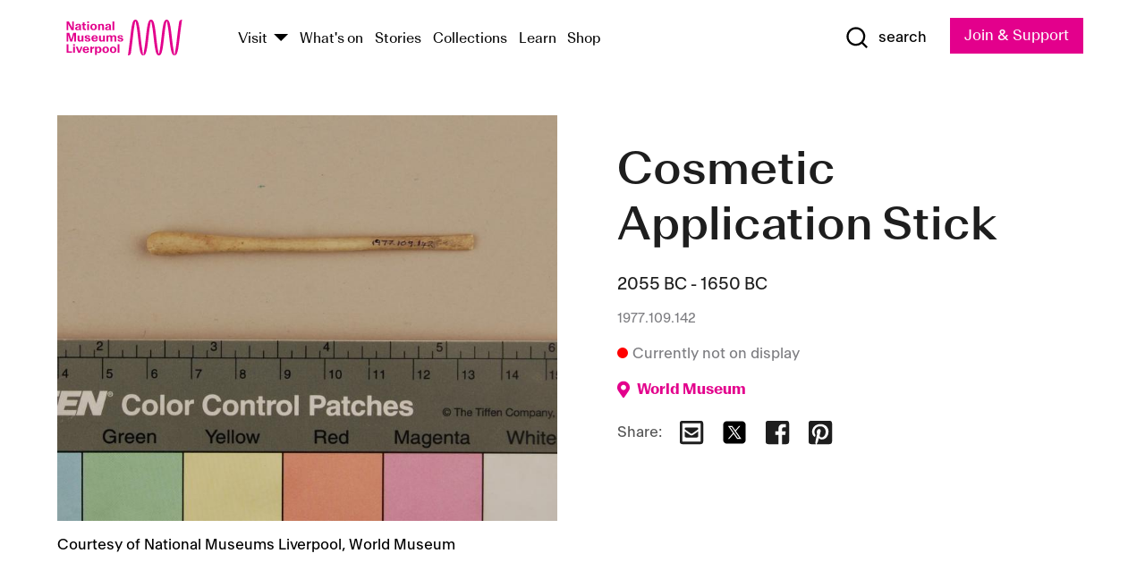

--- FILE ---
content_type: text/html; charset=utf-8
request_url: https://www.liverpoolmuseums.org.uk/artifact/cosmetic-application-stick-8
body_size: 5529
content:
<!DOCTYPE html><html><head><meta charSet="utf-8"/><meta name="viewport" content="width=device-width"/><title>Cosmetic Application Stick | National Museums Liverpool</title><meta name="title" content="Cosmetic Application Stick | National Museums Liverpool"/><meta name="description" content="Ivory cosmetic spoon or applicator. From grave 385 A&#x27;07. Other items from 385 A&#x27;07 in World Museum include: an alabaster vessel (30.86.30) and ceramic vessels 1977.109.108/122. CONDITION NOTE (1998): Discoloured, pitted."/><meta name="url" content="https://www.liverpoolmuseums.org.uk/artifact/cosmetic-application-stick-8"/><meta property="og:site_name" content="National Museums Liverpool"/><meta property="og:type" content="Artifact"/><meta property="og:url" content="https://www.liverpoolmuseums.org.uk/artifact/cosmetic-application-stick-8"/><meta property="og:title" content="Cosmetic Application Stick"/><meta property="og:description" content="Ivory cosmetic spoon or applicator. From grave 385 A&#x27;07. Other items from 385 A&#x27;07 in World Museum include: an alabaster vessel (30.86.30) and ceramic vessels 1977.109.108/122. CONDITION NOTE (1998): Discoloured, pitted."/><meta name="twitter:card" content="summary"/><meta name="twitter:title" content="Cosmetic Application Stick"/><meta name="twitter:site" content="@NML_Muse"/><meta name="twitter:description" content="Ivory cosmetic spoon or applicator. From grave 385 A&#x27;07. Other items from 385 A&#x27;07 in World Museum include: an alabaster vessel (30.86.30) and ceramic vessels 1977.109.108/122. CONDITION NOTE (1998): Discoloured, pitted."/><meta name="twitter:url" content="https://content.liverpoolmuseums.org.uk/artifact/cosmetic-application-stick-8"/><meta property="og:image" content="https://images.liverpoolmuseums.org.uk/styles/focal_point_4_3/public/import-objects/80028_v0_large.jpg"/><meta property="twitter:image" content="https://images.liverpoolmuseums.org.uk/styles/focal_point_4_3/public/import-objects/80028_v0_large.jpg"/><meta name="next-head-count" content="18"/><script src="https://code.jquery.com/jquery-3.5.1.min.js" integrity="sha256-9/aliU8dGd2tb6OSsuzixeV4y/faTqgFtohetphbbj0=" crossorigin="anonymous"></script><script>
              (function(h,o,t,j,a,r){
              h.hj=h.hj||function(){(h.hj.q=h.hj.q||[]).push(arguments)};
              h._hjSettings={hjid:3219582,hjsv:6};
              a=o.getElementsByTagName('head')[0];
              r=o.createElement('script');r.async=1;
              r.src=t+h._hjSettings.hjid+j+h._hjSettings.hjsv;
              a.appendChild(r);
              })(window,document,'https://static.hotjar.com/c/hotjar-','.js?sv=');</script><meta charSet="utf-8"/><link rel="shortcut icon" type="image/x-icon" href="/static/media/favicon.ico"/><script defer="" src="/static/polyfills/svgxuse.min.js"></script><script defer="" src="/static/polyfills/unorm.js"></script><script type="text/javascript">
              _linkedin_partner_id = "6740986";
              window._linkedin_data_partner_ids = window._linkedin_data_partner_ids || [];
              window._linkedin_data_partner_ids.push(_linkedin_partner_id);
            </script><script type="text/javascript">
              (function(l) {
                if (!l) {
                  window.lintrk = function(a, b) { window.lintrk.q.push([a, b]) };
                  window.lintrk.q = [];
                }
                var s = document.getElementsByTagName("script")[0];
                var b = document.createElement("script");
                b.type = "text/javascript";
                b.async = true;
                b.src = "https://snap.licdn.com/li.lms-analytics/insight.min.js";
                s.parentNode.insertBefore(b, s);
              })(window.lintrk);
            </script><noscript><img height="1" width="1" style="display:none" alt="" src="https://px.ads.linkedin.com/collect/?pid=6740986&amp;fmt=gif"/></noscript><link rel="preload" href="/_next/static/css/69a650e1c8d9085a.css" as="style"/><link rel="stylesheet" href="/_next/static/css/69a650e1c8d9085a.css" data-n-g=""/><noscript data-n-css=""></noscript><script defer="" nomodule="" src="/_next/static/chunks/polyfills-c67a75d1b6f99dc8.js"></script><script src="/_next/static/chunks/webpack-d1c608b21d57c472.js" defer=""></script><script src="/_next/static/chunks/framework-d5719ebbbcec5741.js" defer=""></script><script src="/_next/static/chunks/main-c52fcc867bd80df0.js" defer=""></script><script src="/_next/static/chunks/pages/_app-7f8f327192b1f6d2.js" defer=""></script><script src="/_next/static/chunks/75fc9c18-40134325ca6388e2.js" defer=""></script><script src="/_next/static/chunks/2c796e83-7ab690b33a6e2cb9.js" defer=""></script><script src="/_next/static/chunks/26770aaf-e5f75a4589951ba5.js" defer=""></script><script src="/_next/static/chunks/3b9d1622-cb3530196cc04533.js" defer=""></script><script src="/_next/static/chunks/743-6d2ab5d15195f4e7.js" defer=""></script><script src="/_next/static/chunks/853-e7cd37543176a7fa.js" defer=""></script><script src="/_next/static/chunks/278-d902f176211b92d6.js" defer=""></script><script src="/_next/static/chunks/666-3027421fdb5bb7ce.js" defer=""></script><script src="/_next/static/chunks/253-6ee1b430ae4cf66d.js" defer=""></script><script src="/_next/static/chunks/794-f3cae7ad91cb5d07.js" defer=""></script><script src="/_next/static/chunks/2-0d3590ccee6ee82f.js" defer=""></script><script src="/_next/static/chunks/259-887a894390c5e056.js" defer=""></script><script src="/_next/static/chunks/563-79256bec02dde020.js" defer=""></script><script src="/_next/static/chunks/153-4abe4a3e6b4be9e9.js" defer=""></script><script src="/_next/static/chunks/493-b61572e3b7ce598d.js" defer=""></script><script src="/_next/static/chunks/pages/drupal-2abfd4e1db51d38e.js" defer=""></script><script src="/_next/static/ASqhmMd104crkElboZQNn/_buildManifest.js" defer=""></script><script src="/_next/static/ASqhmMd104crkElboZQNn/_ssgManifest.js" defer=""></script><style id="__jsx-897211111">a.jsx-897211111{font-size:1.6rem;}</style><style id="__jsx-2139125512">.button--mailchimp-submit.jsx-2139125512{white-space:nowrap;}</style><style id="__jsx-4154269630">.page-transition-enter{opacity:0;-webkit-transform:translate3d(0,5px,0);-ms-transform:translate3d(0,5px,0);transform:translate3d(0,5px,0);}.page-transition-enter-active{opacity:1;-webkit-transform:translate3d(0,0,0);-ms-transform:translate3d(0,0,0);transform:translate3d(0,0,0);-webkit-transition:opacity 200ms,-webkit-transform 200ms;-webkit-transition:opacity 200ms,transform 200ms;transition:opacity 200ms,transform 200ms;}.page-transition-exit{opacity:1;}.page-transition-exit-active{opacity:0;-webkit-transition:opacity 200ms;transition:opacity 200ms;}</style></head><body><noscript><iframe title="GTM" src="https://www.googletagmanager.com/ns.html?id=GTM-TH4M7B" height="0" width="0" style="display:none;visibility:hidden"></iframe></noscript><div id="__next"><div id="all" class="jsx-4154269630"><header class="section header header--primary" role="banner"><div class="u--in u--lane"><div class="columns is-mobile is-vcentered"><div class="column is-narrow is-hidden-desktop"><button type="button" aria-controls="navi" class="burger burger--squeeze" aria-label="toggle site navigation" aria-expanded="false" data-behaviour="toggle-visibility"><div class="burger__lines" aria-hidden="true"></div><span class="visuallyhidden">toggle site navigation</span></button></div><div class="column is-narrow"><a class="nml-logo" href="/"><span class="nml-logo__small"><img src="/static/images/logos/nml-rhodamine-large.svg" alt="National Museums Liverpool - Homepage"/></span><span class="nml-logo__text vh">National Museums Liverpool</span></a></div><div class="column"><div id="navi" class=""><div class="columns is-gapless is-desktop is-vcentered"><div class="column"><nav id="nav--primary" class="nav nav--primary nav--cms" role="navigation" itemscope="" itemType="https://schema.org/SiteNavigationElement" aria-label="Primary navigation"><h2 class="">Main menu</h2><ul class="menu"><li class="menu__item menu__item--parent
            
            "><a href="/visit">Visit</a><button type="button" aria-controls="subnav" aria-haspopup="true" aria-expanded="false" aria-label="Show Venues" class="toggle toggle--arrow" data-behaviour="toggle-visibility"><span class="visuallyhidden">show venues</span></button><div class="menu__subnav search--hide" id="subnav" aria-hidden="true"><div class="u--lane"><div class="venues venues--text"><a class="venue logo" aria-label="Museum of Liverpool" href="/museum-of-liverpool">Museum of Liverpool</a><a class="venue logo" aria-label="World Museum" href="/world-museum">World Museum</a><a class="venue logo" aria-label="International Slavery Museum" href="/international-slavery-museum">International Slavery Museum</a><a class="venue logo" aria-label="Maritime Museum" href="/maritime-museum">Maritime Museum</a><a class="venue logo" aria-label="Walker Art Gallery" href="/walker-art-gallery">Walker Art Gallery</a><a class="venue logo" aria-label="Sudley House" href="/sudley-house">Sudley House</a><a class="venue logo" aria-label="Lady Lever Art Gallery" href="/lady-lever-art-gallery">Lady Lever Art Gallery</a></div></div></div></li><li class="menu__item "><a href="/whatson">What&#x27;s on</a></li><li class="menu__item "><a href="/stories">Stories</a></li><li class="menu__item "><a href="/collections">Collections</a></li><li class="menu__item "><a href="/learn/schools-home">Learn</a></li><li class="menu__item"><a href="https://national-museums-liverpool.myshopify.com">Shop</a></li></ul></nav></div><div class="column is-narrow is-hidden-touch"><button type="button" aria-controls="search" aria-expanded="false" aria-label="Show Search" class="show-search-toggle toggle" data-behaviour="toggle-visibility"><span class="toggle__icon"><svg xmlns="http://www.w3.org/2000/svg" xmlns:xlink="http://www.w3.org/1999/xlink" class="svg svg--icon" aria-hidden="true" focusable="false"><use xlink:href="/static/images/sprite.svg#glyph-search"></use></svg></span><span class="toggle__text"><span class="visuallyhidden">toggle</span>search</span></button></div></div></div></div><div class="column is-narrow"><a type="button" class="jsx-897211111 button button--special " href="/join-and-support"><span class="jsx-897211111 button__label">Join &amp; Support</span><span class="jsx-897211111 button__triangle"></span></a></div></div></div></header><main class="jsx-4154269630"><div class="page-transition-enter"><section class="section section--artifact section--alt"><div class="u--in u--lane"><div class="section__body"><div class="columns is-variable is-7 is-desktop"><div class="column"><section class="section section--alt"><div class="u--in u--lane"><div><h1 class="h--1">Cosmetic Application Stick</h1><div class="placard__info"></div><div class="placard__uuid">1977.109.142</div><div></div><div class="placard__info placard__info--share"></div></div><h3 class="artifact__section-header">Information</h3><div class="cms"><div class="section__intro" style="white-space:pre-wrap">Ivory cosmetic spoon or applicator. From grave 385 A'07.

Other items  from 385 A'07 in World Museum include: an alabaster vessel (30.86.30) and ceramic vessels 1977.109.108/122.

CONDITION NOTE (1998): Discoloured, pitted.</div></div></div></section></div><div class="column is-5-desktop"><div class="artifact__accordion u--in u--lane"></div></div></div></div></div></section></div></main><footer><section class="section section--venues"><div class="u--in u--lane"><div class="venues "><a class="venue logo" aria-label="Museum of Liverpool" href="/museum-of-liverpool"><svg xmlns="http://www.w3.org/2000/svg" xmlns:xlink="http://www.w3.org/1999/xlink" class="svg svg--icon" aria-hidden="true" focusable="false"><use xlink:href="/static/images/sprite.svg#glyph-venue-ml--v"></use></svg></a><a class="venue logo" aria-label="World Museum" href="/world-museum"><svg xmlns="http://www.w3.org/2000/svg" xmlns:xlink="http://www.w3.org/1999/xlink" class="svg svg--icon" aria-hidden="true" focusable="false"><use xlink:href="/static/images/sprite.svg#glyph-venue-wm--v"></use></svg></a><a class="venue logo" aria-label="International Slavery Museum" href="/international-slavery-museum"><svg xmlns="http://www.w3.org/2000/svg" xmlns:xlink="http://www.w3.org/1999/xlink" class="svg svg--icon" aria-hidden="true" focusable="false"><use xlink:href="/static/images/sprite.svg#glyph-venue-is--v"></use></svg></a><a class="venue logo" aria-label="Maritime Museum" href="/maritime-museum"><svg xmlns="http://www.w3.org/2000/svg" xmlns:xlink="http://www.w3.org/1999/xlink" class="svg svg--icon" aria-hidden="true" focusable="false"><use xlink:href="/static/images/sprite.svg#glyph-venue-mm--v"></use></svg></a><a class="venue logo" aria-label="Walker Art Gallery" href="/walker-art-gallery"><svg xmlns="http://www.w3.org/2000/svg" xmlns:xlink="http://www.w3.org/1999/xlink" class="svg svg--icon" aria-hidden="true" focusable="false"><use xlink:href="/static/images/sprite.svg#glyph-venue-wa--v"></use></svg></a><a class="venue logo" aria-label="Sudley House" href="/sudley-house"><svg xmlns="http://www.w3.org/2000/svg" xmlns:xlink="http://www.w3.org/1999/xlink" class="svg svg--icon" aria-hidden="true" focusable="false"><use xlink:href="/static/images/sprite.svg#glyph-venue-sh--v"></use></svg></a><a class="venue logo" aria-label="Lady Lever Art Gallery" href="/lady-lever-art-gallery"><svg xmlns="http://www.w3.org/2000/svg" xmlns:xlink="http://www.w3.org/1999/xlink" class="svg svg--icon" aria-hidden="true" focusable="false"><use xlink:href="/static/images/sprite.svg#glyph-venue-ll--v"></use></svg></a></div></div></section><section class="section section--bigfoot"><div class="u--in u--lane"><div class="bigfoot"><div class="columns is-mobile is-multiline"><div class="column is-half-touch"><span class="bigfoot__heading">About</span></div><div class="column is-half-touch"><span class="bigfoot__heading">Support</span></div><div class="column is-half-touch"><span class="bigfoot__heading">Resource</span></div><div class="column is-half-touch"><span class="bigfoot__heading">Venue hire</span></div><div class="column is-4-desktop is-full-touch"><span class="bigfoot__heading">Stay in touch</span><p>Receive news about National Museums Liverpool, exhibitions, events and more.</p><fieldset class="jsx-2139125512"><legend aria-hidden="true" class="jsx-2139125512 visuallyhidden">Email Signup</legend><div class="jsx-2139125512 email-input"><label for="email-signup" class="jsx-2139125512 visuallyhidden">Email Address</label><a href="/sign-up" class="jsx-2139125512"><button type="submit" class="jsx-2139125512 button button--solid button--mailchimp-submit">Sign up</button></a></div></fieldset></div></div><div class="bigfoot__social"><div class="social-channels"><div class="columns is-centered"><div class="column is-narrow"><a href="https://www.youtube.com/user/NMLWebTeam" class="channel channel--youtube"><span class="channel__icon"><svg xmlns="http://www.w3.org/2000/svg" xmlns:xlink="http://www.w3.org/1999/xlink" class="svg svg--icon" aria-hidden="true" focusable="false"><use xlink:href="/static/images/sprite.svg#glyph-youtube"></use></svg></span><span class="channel__name">Subscribe to our YouTube Channel</span></a></div></div></div></div></div></div></section><section class="section section--colophon"><div class="u--in u--lane"><div class="colophon"><div class="columns is-mobile"><div class="column has-text-centered-touch"><p>© <!-- -->2026<!-- --> National Museums Liverpool. All rights reserved.</p></div><div class="column has-text-centered-touch is-narrow"><ul class="foot_links"><li><a href="/privacy">Privacy</a></li><li><a href="/modern-slavery-statement">Modern Slavery Statement</a></li><li><a href="/cookies">Cookies</a></li><li><a href="/accessibility">Accessibility Statement</a></li></ul></div></div></div></div></section></footer><button type="button" id="back-to-top" class="" aria-label="Back to top"><svg xmlns="http://www.w3.org/2000/svg" xmlns:xlink="http://www.w3.org/1999/xlink" class="svg svg--icon" aria-hidden="true" focusable="false"><use xlink:href="/static/images/sprite.svg#glyph-arrow-up"></use></svg></button></div></div><script id="__NEXT_DATA__" type="application/json">{"props":{"pageProps":{"data":{"type":"node--artifact","id":"7eb799b0-c5df-4036-8147-49678ed6500f","links":{"self":{"href":"https://content.liverpoolmuseums.org.uk/jsonapi/node/artifact/7eb799b0-c5df-4036-8147-49678ed6500f?resourceVersion=id%3A87933"},"working-copy":{"href":"https://content.liverpoolmuseums.org.uk/jsonapi/node/artifact/7eb799b0-c5df-4036-8147-49678ed6500f?resourceVersion=rel%3Aworking-copy"}},"attributes":{"drupal_internal__nid":81506,"drupal_internal__vid":87933,"langcode":"en","revision_timestamp":"2020-01-30T08:03:01+00:00","status":true,"title":"Cosmetic Application Stick","created":"2020-01-30T08:03:01+00:00","changed":"2024-03-03T16:02:16+00:00","promote":true,"sticky":false,"default_langcode":true,"revision_translation_affected":true,"moderation_state":null,"metatag":null,"metatag_normalized":[{"tag":"meta","attributes":{"name":"title","content":"Cosmetic Application Stick | National Museums Liverpool"}},{"tag":"meta","attributes":{"name":"description","content":"Ivory cosmetic spoon or applicator. From grave 385 A'07. Other items from 385 A'07 in World Museum include: an alabaster vessel (30.86.30) and ceramic vessels 1977.109.108/122. CONDITION NOTE (1998): Discoloured, pitted."}},{"tag":"link","attributes":{"rel":"canonical","href":"https://www.liverpoolmuseums.org.uk/artifact/cosmetic-application-stick-8"}},{"tag":"meta","attributes":{"property":"og:site_name","content":"National Museums Liverpool"}},{"tag":"meta","attributes":{"property":"og:type","content":"Artifact"}},{"tag":"meta","attributes":{"property":"og:url","content":"https://www.liverpoolmuseums.org.uk/artifact/cosmetic-application-stick-8"}},{"tag":"meta","attributes":{"property":"og:title","content":"Cosmetic Application Stick"}},{"tag":"meta","attributes":{"property":"og:description","content":"Ivory cosmetic spoon or applicator. From grave 385 A'07. Other items from 385 A'07 in World Museum include: an alabaster vessel (30.86.30) and ceramic vessels 1977.109.108/122. CONDITION NOTE (1998): Discoloured, pitted."}},{"tag":"meta","attributes":{"name":"twitter:card","content":"summary"}},{"tag":"meta","attributes":{"name":"twitter:title","content":"Cosmetic Application Stick"}},{"tag":"meta","attributes":{"name":"twitter:site","content":"@NML_Muse"}},{"tag":"meta","attributes":{"name":"twitter:description","content":"Ivory cosmetic spoon or applicator. From grave 385 A'07. Other items from 385 A'07 in World Museum include: an alabaster vessel (30.86.30) and ceramic vessels 1977.109.108/122. CONDITION NOTE (1998): Discoloured, pitted."}},{"tag":"meta","attributes":{"name":"twitter:url","content":"https://content.liverpoolmuseums.org.uk/artifact/cosmetic-application-stick-8"}}],"path":{"alias":"/artifact/cosmetic-application-stick-8","pid":7425066,"langcode":"en"},"publish_on":null,"unpublish_on":null,"publish_state":null,"unpublish_state":null,"field_collector":"Liverpool University Institute of Archaeology","field_credit_line":"Bequest of Lt. Col. John Raymond Danson","field_culture":"Middle Kingdom","field_datecollected":"1907","field_date_collected":"2055 BC - 1650 BC","field_description":"Ivory cosmetic spoon or applicator. From grave 385 A'07.\n\nOther items  from 385 A'07 in World Museum include: an alabaster vessel (30.86.30) and ceramic vessels 1977.109.108/122.\n\nCONDITION NOTE (1998): Discoloured, pitted.","field_display_on":null,"field_inscription":null,"field_itemname":"Tools","field_legal_status":"PERMANENT COLLECTION","field_locationname":"Item not currently on display","field_maker":null,"field_materials":"Tooth Ivory","field_measurements":"Overall: 6 mm x 74 mm","field_meta_tags":null,"field_mimsy_id":"523576","field_note":null,"field_number":"1977.109.142","field_on_display":false,"field_other_numbers":[],"field_other_people":[],"field_other_places":[],"field_placecollected":"Africa: Northern Africa: Egypt: Abydos","field_placemade":"Africa: Northern Africa: Egypt: Abydos","field_provenance":["Danson, Francis Chatillon, Previous owner, Excavation subscription, Owned from: 1907, Bequest, Owned until: 1926-07-03","Danson, Edith, Previous owner, Inherited, Owned from: 1926-07-03, Bequest, Owned until: 1950-08-03","Danson, John Raymond, Donor, Inherited, Owned from: 1950-08-03, Bequest, Owned until: 1976-06-18","Liverpool University Institute of Archaeology, Previous owner, Division of Finds, Donation"],"field_publications":[],"field_related_events":[],"field_venue_code":"wm","field_whole_part":"WHOLE"},"relationships":{"node_type":{"data":{"type":"node_type--node_type","id":"56adde85-2bce-4168-95b9-5c731d7a0706","meta":{"drupal_internal__target_id":"artifact"}},"links":{"related":{"href":"https://content.liverpoolmuseums.org.uk/jsonapi/node/artifact/7eb799b0-c5df-4036-8147-49678ed6500f/node_type?resourceVersion=id%3A87933"},"self":{"href":"https://content.liverpoolmuseums.org.uk/jsonapi/node/artifact/7eb799b0-c5df-4036-8147-49678ed6500f/relationships/node_type?resourceVersion=id%3A87933"}}},"revision_uid":{"data":{"type":"user--user","id":"05537a0d-b2f4-450a-b177-04d1cce7cc84","meta":{"drupal_internal__target_id":1}},"links":{"related":{"href":"https://content.liverpoolmuseums.org.uk/jsonapi/node/artifact/7eb799b0-c5df-4036-8147-49678ed6500f/revision_uid?resourceVersion=id%3A87933"},"self":{"href":"https://content.liverpoolmuseums.org.uk/jsonapi/node/artifact/7eb799b0-c5df-4036-8147-49678ed6500f/relationships/revision_uid?resourceVersion=id%3A87933"}}},"uid":{"data":{"type":"user--user","id":"05537a0d-b2f4-450a-b177-04d1cce7cc84","meta":{"drupal_internal__target_id":1}},"links":{"related":{"href":"https://content.liverpoolmuseums.org.uk/jsonapi/node/artifact/7eb799b0-c5df-4036-8147-49678ed6500f/uid?resourceVersion=id%3A87933"},"self":{"href":"https://content.liverpoolmuseums.org.uk/jsonapi/node/artifact/7eb799b0-c5df-4036-8147-49678ed6500f/relationships/uid?resourceVersion=id%3A87933"}}},"field_add_paragraph":{"data":[],"links":{"related":{"href":"https://content.liverpoolmuseums.org.uk/jsonapi/node/artifact/7eb799b0-c5df-4036-8147-49678ed6500f/field_add_paragraph?resourceVersion=id%3A87933"},"self":{"href":"https://content.liverpoolmuseums.org.uk/jsonapi/node/artifact/7eb799b0-c5df-4036-8147-49678ed6500f/relationships/field_add_paragraph?resourceVersion=id%3A87933"}}},"field_collections":{"data":[{"type":"node--collection","id":"176593bb-ff47-4013-8b8a-e419cd66f7ac","meta":{"drupal_internal__target_id":49558}}],"links":{"related":{"href":"https://content.liverpoolmuseums.org.uk/jsonapi/node/artifact/7eb799b0-c5df-4036-8147-49678ed6500f/field_collections?resourceVersion=id%3A87933"},"self":{"href":"https://content.liverpoolmuseums.org.uk/jsonapi/node/artifact/7eb799b0-c5df-4036-8147-49678ed6500f/relationships/field_collections?resourceVersion=id%3A87933"}}},"field_curated_by":{"data":null,"links":{"related":{"href":"https://content.liverpoolmuseums.org.uk/jsonapi/node/artifact/7eb799b0-c5df-4036-8147-49678ed6500f/field_curated_by?resourceVersion=id%3A87933"},"self":{"href":"https://content.liverpoolmuseums.org.uk/jsonapi/node/artifact/7eb799b0-c5df-4036-8147-49678ed6500f/relationships/field_curated_by?resourceVersion=id%3A87933"}}},"field_image_object":{"data":[{"type":"paragraph--object_image","id":"b0237d4f-5544-41e5-840b-53fc9a8a6ede","meta":{"target_revision_id":94248,"drupal_internal__target_id":24638}}],"links":{"related":{"href":"https://content.liverpoolmuseums.org.uk/jsonapi/node/artifact/7eb799b0-c5df-4036-8147-49678ed6500f/field_image_object?resourceVersion=id%3A87933"},"self":{"href":"https://content.liverpoolmuseums.org.uk/jsonapi/node/artifact/7eb799b0-c5df-4036-8147-49678ed6500f/relationships/field_image_object?resourceVersion=id%3A87933"}}},"field_interest_categories":{"data":[],"links":{"related":{"href":"https://content.liverpoolmuseums.org.uk/jsonapi/node/artifact/7eb799b0-c5df-4036-8147-49678ed6500f/field_interest_categories?resourceVersion=id%3A87933"},"self":{"href":"https://content.liverpoolmuseums.org.uk/jsonapi/node/artifact/7eb799b0-c5df-4036-8147-49678ed6500f/relationships/field_interest_categories?resourceVersion=id%3A87933"}}},"field_themes":{"data":[],"links":{"related":{"href":"https://content.liverpoolmuseums.org.uk/jsonapi/node/artifact/7eb799b0-c5df-4036-8147-49678ed6500f/field_themes?resourceVersion=id%3A87933"},"self":{"href":"https://content.liverpoolmuseums.org.uk/jsonapi/node/artifact/7eb799b0-c5df-4036-8147-49678ed6500f/relationships/field_themes?resourceVersion=id%3A87933"}}},"field_venue":{"data":{"type":"node--venue","id":"e73885d4-de6b-451a-9f48-e4bdf2994fd0","meta":{"drupal_internal__target_id":16}},"links":{"related":{"href":"https://content.liverpoolmuseums.org.uk/jsonapi/node/artifact/7eb799b0-c5df-4036-8147-49678ed6500f/field_venue?resourceVersion=id%3A87933"},"self":{"href":"https://content.liverpoolmuseums.org.uk/jsonapi/node/artifact/7eb799b0-c5df-4036-8147-49678ed6500f/relationships/field_venue?resourceVersion=id%3A87933"}}}}},"relationships":{"node_type":{"data":{"type":"node_type--node_type","id":"56adde85-2bce-4168-95b9-5c731d7a0706","meta":{"drupal_internal__target_id":"artifact"}},"links":{"related":{"href":"https://content.liverpoolmuseums.org.uk/jsonapi/node/artifact/7eb799b0-c5df-4036-8147-49678ed6500f/node_type?resourceVersion=id%3A87933"},"self":{"href":"https://content.liverpoolmuseums.org.uk/jsonapi/node/artifact/7eb799b0-c5df-4036-8147-49678ed6500f/relationships/node_type?resourceVersion=id%3A87933"}}},"revision_uid":{"data":{"type":"user--user","id":"05537a0d-b2f4-450a-b177-04d1cce7cc84","meta":{"drupal_internal__target_id":1}},"links":{"related":{"href":"https://content.liverpoolmuseums.org.uk/jsonapi/node/artifact/7eb799b0-c5df-4036-8147-49678ed6500f/revision_uid?resourceVersion=id%3A87933"},"self":{"href":"https://content.liverpoolmuseums.org.uk/jsonapi/node/artifact/7eb799b0-c5df-4036-8147-49678ed6500f/relationships/revision_uid?resourceVersion=id%3A87933"}}},"uid":{"data":{"type":"user--user","id":"05537a0d-b2f4-450a-b177-04d1cce7cc84","meta":{"drupal_internal__target_id":1}},"links":{"related":{"href":"https://content.liverpoolmuseums.org.uk/jsonapi/node/artifact/7eb799b0-c5df-4036-8147-49678ed6500f/uid?resourceVersion=id%3A87933"},"self":{"href":"https://content.liverpoolmuseums.org.uk/jsonapi/node/artifact/7eb799b0-c5df-4036-8147-49678ed6500f/relationships/uid?resourceVersion=id%3A87933"}}},"field_add_paragraph":{"data":[],"links":{"related":{"href":"https://content.liverpoolmuseums.org.uk/jsonapi/node/artifact/7eb799b0-c5df-4036-8147-49678ed6500f/field_add_paragraph?resourceVersion=id%3A87933"},"self":{"href":"https://content.liverpoolmuseums.org.uk/jsonapi/node/artifact/7eb799b0-c5df-4036-8147-49678ed6500f/relationships/field_add_paragraph?resourceVersion=id%3A87933"}}},"field_collections":{"data":[{"type":"node--collection","id":"176593bb-ff47-4013-8b8a-e419cd66f7ac","meta":{"drupal_internal__target_id":49558}}],"links":{"related":{"href":"https://content.liverpoolmuseums.org.uk/jsonapi/node/artifact/7eb799b0-c5df-4036-8147-49678ed6500f/field_collections?resourceVersion=id%3A87933"},"self":{"href":"https://content.liverpoolmuseums.org.uk/jsonapi/node/artifact/7eb799b0-c5df-4036-8147-49678ed6500f/relationships/field_collections?resourceVersion=id%3A87933"}}},"field_curated_by":{"data":null,"links":{"related":{"href":"https://content.liverpoolmuseums.org.uk/jsonapi/node/artifact/7eb799b0-c5df-4036-8147-49678ed6500f/field_curated_by?resourceVersion=id%3A87933"},"self":{"href":"https://content.liverpoolmuseums.org.uk/jsonapi/node/artifact/7eb799b0-c5df-4036-8147-49678ed6500f/relationships/field_curated_by?resourceVersion=id%3A87933"}}},"field_image_object":{"data":[{"type":"paragraph--object_image","id":"b0237d4f-5544-41e5-840b-53fc9a8a6ede","meta":{"target_revision_id":94248,"drupal_internal__target_id":24638}}],"links":{"related":{"href":"https://content.liverpoolmuseums.org.uk/jsonapi/node/artifact/7eb799b0-c5df-4036-8147-49678ed6500f/field_image_object?resourceVersion=id%3A87933"},"self":{"href":"https://content.liverpoolmuseums.org.uk/jsonapi/node/artifact/7eb799b0-c5df-4036-8147-49678ed6500f/relationships/field_image_object?resourceVersion=id%3A87933"}}},"field_interest_categories":{"data":[],"links":{"related":{"href":"https://content.liverpoolmuseums.org.uk/jsonapi/node/artifact/7eb799b0-c5df-4036-8147-49678ed6500f/field_interest_categories?resourceVersion=id%3A87933"},"self":{"href":"https://content.liverpoolmuseums.org.uk/jsonapi/node/artifact/7eb799b0-c5df-4036-8147-49678ed6500f/relationships/field_interest_categories?resourceVersion=id%3A87933"}}},"field_themes":{"data":[],"links":{"related":{"href":"https://content.liverpoolmuseums.org.uk/jsonapi/node/artifact/7eb799b0-c5df-4036-8147-49678ed6500f/field_themes?resourceVersion=id%3A87933"},"self":{"href":"https://content.liverpoolmuseums.org.uk/jsonapi/node/artifact/7eb799b0-c5df-4036-8147-49678ed6500f/relationships/field_themes?resourceVersion=id%3A87933"}}},"field_venue":{"data":{"type":"node--venue","id":"e73885d4-de6b-451a-9f48-e4bdf2994fd0","meta":{"drupal_internal__target_id":16}},"links":{"related":{"href":"https://content.liverpoolmuseums.org.uk/jsonapi/node/artifact/7eb799b0-c5df-4036-8147-49678ed6500f/field_venue?resourceVersion=id%3A87933"},"self":{"href":"https://content.liverpoolmuseums.org.uk/jsonapi/node/artifact/7eb799b0-c5df-4036-8147-49678ed6500f/relationships/field_venue?resourceVersion=id%3A87933"}}}},"venueRef":"e73885d4-de6b-451a-9f48-e4bdf2994fd0","paragraphs":[],"included":[{"type":"paragraph--object_image","id":"b0237d4f-5544-41e5-840b-53fc9a8a6ede","links":{"self":{"href":"https://content.liverpoolmuseums.org.uk/jsonapi/paragraph/object_image/b0237d4f-5544-41e5-840b-53fc9a8a6ede?resourceVersion=id%3A94248"},"working-copy":{"href":"https://content.liverpoolmuseums.org.uk/jsonapi/paragraph/object_image/b0237d4f-5544-41e5-840b-53fc9a8a6ede?resourceVersion=rel%3Aworking-copy"}},"attributes":{"drupal_internal__id":24638,"drupal_internal__revision_id":94248,"langcode":"en","status":true,"created":"2020-12-23T13:07:49+00:00","parent_id":"81506","parent_type":"node","parent_field_name":"field_image_object","behavior_settings":[],"default_langcode":true,"revision_translation_affected":true,"field_accession_number":"80028","field_date_last_updated":"17/12/2018","field_media_image_url":"public://import-objects/80028_v0_large.jpg","field_photography_credit_line":"Courtesy of National Museums Liverpool, World Museum"},"relationships":{"paragraph_type":{"data":{"type":"paragraphs_type--paragraphs_type","id":"6081752c-cc65-44a6-bd34-2b68cced5b05","meta":{"drupal_internal__target_id":"object_image"}},"links":{"related":{"href":"https://content.liverpoolmuseums.org.uk/jsonapi/paragraph/object_image/b0237d4f-5544-41e5-840b-53fc9a8a6ede/paragraph_type?resourceVersion=id%3A94248"},"self":{"href":"https://content.liverpoolmuseums.org.uk/jsonapi/paragraph/object_image/b0237d4f-5544-41e5-840b-53fc9a8a6ede/relationships/paragraph_type?resourceVersion=id%3A94248"}}},"field_media_image":{"data":[{"type":"media--image","id":"df2fd8e7-265a-463b-96aa-35bc5fe10800","meta":{"drupal_internal__target_id":60119}}],"links":{"related":{"href":"https://content.liverpoolmuseums.org.uk/jsonapi/paragraph/object_image/b0237d4f-5544-41e5-840b-53fc9a8a6ede/field_media_image?resourceVersion=id%3A94248"},"self":{"href":"https://content.liverpoolmuseums.org.uk/jsonapi/paragraph/object_image/b0237d4f-5544-41e5-840b-53fc9a8a6ede/relationships/field_media_image?resourceVersion=id%3A94248"}}}}}],"metatags":[{"content":"Cosmetic Application Stick | National Museums Liverpool","name":"title"},{"content":"Ivory cosmetic spoon or applicator. From grave 385 A'07. Other items from 385 A'07 in World Museum include: an alabaster vessel (30.86.30) and ceramic vessels 1977.109.108/122. CONDITION NOTE (1998): Discoloured, pitted.","name":"description"},{"name":"url","content":"https://www.liverpoolmuseums.org.uk/artifact/cosmetic-application-stick-8"},{"content":"National Museums Liverpool","property":"og:site_name"},{"content":"Artifact","property":"og:type"},{"content":"https://www.liverpoolmuseums.org.uk/artifact/cosmetic-application-stick-8","property":"og:url"},{"content":"Cosmetic Application Stick","property":"og:title"},{"content":"Ivory cosmetic spoon or applicator. From grave 385 A'07. Other items from 385 A'07 in World Museum include: an alabaster vessel (30.86.30) and ceramic vessels 1977.109.108/122. CONDITION NOTE (1998): Discoloured, pitted.","property":"og:description"},{"content":"summary","name":"twitter:card"},{"content":"Cosmetic Application Stick","name":"twitter:title"},{"content":"@NML_Muse","name":"twitter:site"},{"content":"Ivory cosmetic spoon or applicator. From grave 385 A'07. Other items from 385 A'07 in World Museum include: an alabaster vessel (30.86.30) and ceramic vessels 1977.109.108/122. CONDITION NOTE (1998): Discoloured, pitted.","name":"twitter:description"},{"content":"https://content.liverpoolmuseums.org.uk/artifact/cosmetic-application-stick-8","name":"twitter:url"}]}},"page":"/drupal","query":{"reqPath":"/artifact/cosmetic-application-stick-8","nodeType":"node--artifact"},"buildId":"ASqhmMd104crkElboZQNn","isFallback":false,"customServer":true,"gip":true,"appGip":true,"scriptLoader":[]}</script></body></html>

--- FILE ---
content_type: application/javascript; charset=UTF-8
request_url: https://www.liverpoolmuseums.org.uk/_next/static/chunks/153-4abe4a3e6b4be9e9.js
body_size: 3410
content:
"use strict";(self.webpackChunk_N_E=self.webpackChunk_N_E||[]).push([[153],{90109:function(e,t,l){var a=l(59499),n=l(67294),c=l(11163),s=l(75858),i=l(51104),r=l(2035),o=l(2514),u=l(16747),_=l(85893);function d(e,t){var l=Object.keys(e);if(Object.getOwnPropertySymbols){var a=Object.getOwnPropertySymbols(e);t&&(a=a.filter((function(t){return Object.getOwnPropertyDescriptor(e,t).enumerable}))),l.push.apply(l,a)}return l}function f(e){for(var t=1;t<arguments.length;t++){var l=null!=arguments[t]?arguments[t]:{};t%2?d(Object(l),!0).forEach((function(t){(0,a.Z)(e,t,l[t])})):Object.getOwnPropertyDescriptors?Object.defineProperties(e,Object.getOwnPropertyDescriptors(l)):d(Object(l)).forEach((function(t){Object.defineProperty(e,t,Object.getOwnPropertyDescriptor(l,t))}))}return e}var h=12,m={cas__on_display:{field:"bs_field_on_display",value:null},cas__has_image:{field:"sm_field_media_image_url",value:null},cas__search_all:{value:null},cas__item_name:{field:"tm_X3b_en_item_name",value:null},cas__artist:{field:"tm_X3b_en_field_maker",value:null},cas__description:{field:"tm_X3b_en_field_description",value:null},cas__materials:{field:"tm_X3b_en_field_materials",value:null},cas__collector:{field:"tm_X3b_en_field_collector",value:null},cas__culture:{field:"tm_X3b_en_field_culture",value:null},cas__origin:{field:"tm_X3b_en_field_placecollected",value:null},cas__accession_number:{field:"ss_field_number",value:null},cas__date_made:{field:"tm_X3b_en_field_date_collected",value:null},cas__alt_numbers:{field:"tm_X3b_en_field_other_numbers",value:null},cas__type:{field:"ss_type",value:"all"}};t.Z=function(e){var t=e.title,l=e.collectionId,d=e.casOnDisplay,p=e.casHasImage,v=e.casSearchAll,b=e.casItemName,g=e.casArtist,y=e.casDescription,j=e.casMaterials,x=e.casCollector,O=e.casCulture,N=e.casOrigin,T=e.casAccessionNumber,Z=e.casDateMade,w=e.casAltNumbers,k=e.casType,A=l?r.Y4:r.fg,P=(0,c.useRouter)(),D=(0,n.useState)(null),M=D[0],I=D[1],S=(0,n.useState)(!0),C=S[0],W=S[1],X=(0,n.useState)(null),E=X[0],R=X[1],F=(0,n.useState)(0),q=F[0],L=F[1],G=(0,n.useState)(0),V=G[0],B=G[1],H=(0,s.rP)(P),U=(0,n.useState)(m),Y=U[0],z=U[1],J=(0,n.useState)(!1),K=J[0],Q=J[1],$=function(e,t){var n=e.currentTarget.checked,c=!0;n?"cas__has_image"===t&&(c="*"):c=null;var s=Y[t].field;z((function(e){return f(f({},e),{},(0,a.Z)({},t,{value:c,field:s}))})),B(0),(0,i.Dy)(H,0,P,Y,l?null:"/collections-and-objects")},ee=function(e){var t=e.split(" ");return t.length>1?"*".concat(t.join("*"),"*"):"*".concat(t[0],"*")},te=function(e,t,l){var n=Y[t].field,c=/.+?(?=_)/.exec(n),s=e?e.currentTarget.value.trim().replace(/ +(?= )/g,""):l,i=null;if(s.length>0)switch(c[0]){case"tm":case"sort":i=s;break;default:i=ee(s)}return l?i:z((function(e){return f(f({},e),{},(0,a.Z)({},t,{value:i,field:n}))}))},le=function(){var e;if(null===Y.cas__search_all.value)e=Object.keys(Y).filter((function(e){return Y[e].value})).map((function(e){if("cas__origin"===e)return"tm_field_placecollected:".concat(Y[e].value," OR tm_field_placemade:").concat(Y[e].value);if("cas__accession_number"===e)return"ss_field_number:".concat(Y[e].value.toUpperCase());if("cas__type"===e){var t="ss_type:".concat(Y[e].value);return"all"===Y[e].value&&(t="(ss_type:artifact%20OR%20ss_type:collection)"),t}return"".concat(Y[e].field,":").concat(Y[e].value)})).join("&fq=");else{var t=Object.keys(Y).filter((function(e){return"cas__search_all"!==e&&"cas__on_display"!==e&&"cas__type"!==e&&"cas__has_image"!==e})),l=ee(Y.cas__search_all.value),a=Y.cas__has_image.value?"&fq=sm_field_media_image_url:".concat(Y.cas__has_image.value):"",n=Y.cas__on_display.value?"&fq=bs_field_on_display:".concat(Y.cas__on_display.value):"",c=t.filter((function(e){return null===Y[e].value})).map((function(e){return"".concat(Y[e].field,":").concat(te(void 0,e,Y.cas__search_all.value))})).join(" OR "),s="ss_title:".concat(l," OR spell:").concat(Y.cas__search_all.value," OR tm_aggregated_field:").concat(Y.cas__search_all.value),i="&fq=(".concat(s," OR ").concat(c,")").concat(a).concat(n),r=t.filter((function(e){return null!==Y[e].value})),o="(ss_type:artifact%20OR%20ss_type:collection)";Y.cas__type.value&&"all"!==Y.cas__type.value&&(o="ss_type:".concat(Y.cas__type.value));var u=r.map((function(e){return"".concat(Y[e].field,":").concat(Y[e].value)})).join("&fq=");e="".concat(i,"&fq=").concat(o,"&fq=").concat(u)}return e};(0,n.useEffect)((function(){W(!0);var e=(0,i.gj)(P,"cas__");if(e.length>0){var t={};e.forEach((function(e){var l=m[e.key];l&&("cas__search_all"===e.key?t[e.key]={value:e.value}:t[e.key]={value:e.value,field:l.field})})),z((function(e){return f(f({},e),t)})),Q(!0)}else Q(!0)}),[]),(0,n.useEffect)((function(){if(K){var e=(0,i.Se)(P,B,h),t=le();A(h,e,t,l).then((function(t){t.response&&(I(t.response.docs),W(!1),L(e),R(t.response.numFound))}))}}),[K]);var ae=(0,n.useRef)(),ne=(0,n.useState)(!0),ce=ne[0],se=ne[1];return(0,_.jsxs)(n.Fragment,{children:[(0,_.jsx)("section",{id:"section__colection-advanced-search",className:"section section--heading",children:(0,_.jsx)("div",{className:"u--in u--lane",children:(0,_.jsxs)("div",{className:"is-vend",children:[(0,_.jsx)("div",{className:"column",children:(0,_.jsx)("h2",{className:"section__heading",children:t||"Objects"})}),(d||p||v||b||g||y||j||x||O||N||T||Z||w)&&(0,_.jsx)("div",{className:"column is-narrow has-text-right",children:(0,_.jsx)("div",{className:"button-set button-set--split",children:(0,_.jsx)("button",{type:"button",onClick:function(){return se((function(e){return!e}))},"aria-controls":"filters","aria-expanded":ce,"aria-label":"Toggle Filters",className:"button button--toggle ".concat(ce?"u--expanded":""),"data-behaviour":"toggle-visibility",children:"Filter"})})})]})})}),(d||p||v||b||g||y||j||x||O||N||T||Z||w)&&(0,_.jsx)("section",{className:"section section--collections-advanced-search-filters section--filters ".concat(ce?"u--visible":""),id:"filters","aria-hidden":ce,children:(0,_.jsx)("div",{className:"u--in u--lane",children:(0,_.jsx)("div",{className:"filters",children:(0,_.jsxs)("form",{onSubmit:function(e){return function(e){e.preventDefault(),W(!0);var t=le();A(h,0,t,l).then((function(e){e.response?(I(e.response.docs),W(!1),L(0),R(e.response.numFound),B(0),(0,i.Dy)(H,0,P,Y,l?null:"/collections-and-objects")):W(!1)}))}(e)},className:"columns is-centered is-multiline",ref:ae,children:[(void 0===d||d)&&(0,_.jsx)(u.Z,{filterType:"checkbox",label:"Only show items on display",uid:"cas__on_display",handleMethod:function(e){return $(e,"cas__on_display")},columnWidth:4}),(void 0===p||p)&&(0,_.jsx)(u.Z,{filterType:"checkbox",label:"Only show items with images",uid:"cas__has_image",handleMethod:function(e){return $(e,"cas__has_image")},columnWidth:8}),(void 0===v||v)&&(0,_.jsx)(u.Z,{filterType:"text",label:"Search all",uid:"cas__search_all",handleMethod:function(e){return function(e){var t=e.currentTarget.value.trim().replace(/ +(?= )/g,""),l=null;t.length>0&&(l=t),z((function(e){return f(f({},e),{},{cas__search_all:{value:l}})}))}(e)},defaultValue:Y.cas__search_all.value,columnWidth:4,placeholder:"eg. XXXXXX"}),(void 0===b||b)&&(0,_.jsx)(u.Z,{filterType:"text",label:"Item name",uid:"cas__item_name",handleMethod:function(e){return te(e,"cas__item_name")},columnWidth:4,placeholder:"eg. Painting, Tool, Container"}),(void 0===g||g)&&(0,_.jsx)(u.Z,{filterType:"text",label:"Artist, maker or person",uid:"cas__artist",handleMethod:function(e){return te(e,"cas__artist")},columnWidth:4,placeholder:"eg. Henry Raeburn, Alexandre-Francois Desportes"}),(void 0===y||y)&&(0,_.jsx)(u.Z,{filterType:"text",label:"Description",uid:"cas__description",handleMethod:function(e){return te(e,"cas__description")},columnWidth:4,placeholder:"eg. Victorian, Renaissance, Egyptian"}),(void 0===j||j)&&(0,_.jsx)(u.Z,{filterType:"text",label:"Materials",uid:"cas__materials",handleMethod:function(e){return te(e,"cas__materials")},columnWidth:4,placeholder:"eg. Oil paint, Wood, Alabaster"}),(void 0===x||x)&&(0,_.jsx)(u.Z,{filterType:"text",label:"Collector",uid:"cas__collector",handleMethod:function(e){return te(e,"cas__collector")},columnWidth:4,placeholder:"eg. Philip Goldman, Goldman"}),(void 0===O||O)&&(0,_.jsx)(u.Z,{filterType:"text",label:"Culture",uid:"cas__culture",handleMethod:function(e){return te(e,"cas__culture")},columnWidth:4,placeholder:"eg. Ptolemaic, Baule"}),(void 0===N||N)&&(0,_.jsx)(u.Z,{filterType:"text",label:"Place made/collected",uid:"cas__origin",handleMethod:function(e){return te(e,"cas__origin")},columnWidth:4,placeholder:"eg. Northern Africa, Kafr Ammar, France"}),(void 0===T||T)&&(0,_.jsx)(u.Z,{filterType:"text",label:"Accession number",uid:"cas__accession_number",handleMethod:function(e){return te(e,"cas__accession_number")},columnWidth:4,placeholder:"eg. MOL.2016.6"}),(void 0===Z||Z)&&(0,_.jsx)(u.Z,{filterType:"text",label:"Date made",uid:"cas__date_made",handleMethod:function(e){return te(e,"cas__date_made")},columnWidth:4,placeholder:"eg. 22nd June"}),(void 0===w||w)&&(0,_.jsx)(u.Z,{filterType:"text",label:"Other numbers",uid:"cas__alt_numbers",handleMethod:function(e){return te(e,"cas__alt_numbers")},columnWidth:4,placeholder:"eg. S2007-00507"}),(void 0===k||k)&&(0,_.jsx)(u.Z,{filterType:"select",filterValues:[{label:"Collections",value:"collection"},{label:"Objects",value:"artifact"}],defaultLabel:"Collections and Objects",label:"Type",uid:"cas__type",handleMethod:function(e){return function(e,t){var l=e.currentTarget.value,n=Y[t].field;l.length>0?z((function(e){return f(f({},e),{},(0,a.Z)({},t,{value:l,field:n}))})):z((function(e){return f(f({},e),{},(0,a.Z)({},t,{value:"all",field:n}))}))}(e,"cas__type")},columnWidth:4}),(0,_.jsx)("div",{className:"cas__form-controls column is-12",children:(0,_.jsxs)("div",{className:"cas__form-controls-wrapper columns",children:[(0,_.jsx)("div",{className:"column is-2",children:(0,_.jsx)("button",{type:"submit",className:"button button--solid cas__apply",children:"Apply"})}),(0,_.jsx)("div",{className:"column is-2",children:(0,_.jsx)("button",{type:"button",className:"button button--outline cas__reset",onClick:function(){W(!0),A(h,0,null,l).then((function(e){e.response?(I(e.response.docs),W(!1),L(0),R(e.response.numFound),z(m),ae.current.reset(),B(0),(0,i.Dy)(H,0,P,null,l?null:"/collections-and-objects")):W(!1)}))},children:"Reset"})})]})})]})})})}),M&&M.length>0&&(0,_.jsx)("section",{className:"section section--alt",id:"section__collection-listing",children:(0,_.jsx)("div",{className:"u--in u--lane",children:(0,_.jsx)("div",{className:"section__body",children:(0,_.jsx)("section",{className:"section section--heading",children:(0,_.jsx)(o.Z,{total:E,itemsPerPage:h,handlePageClick:function(e){var t=document.getElementById("section__collection-listing").offsetTop-document.body.scrollTop,a=e.selected,n=Math.ceil(a*h),c=le();W(!0),L(n),B(a),window.scroll(0,t),A(h,n,c,l).then((function(e){I(e.response.docs),W(!1),window.scroll(0,t)})),(0,i.Dy)(H,a,P,Y,l?null:"/collections-and-objects")},listingData:M,listingLoading:C,listingStyle:"alt",offset:q,currentPage:V,gridCols:4,gridStyle:"standard",cardType:"collectionAndArtifact",fullWidth:!0})})})})}),K&&(!M||0===M.length)&&(0,_.jsx)("p",{className:"cas__no-results",children:"Your search returned no results"})]})}},27141:function(e,t,l){l.d(t,{xZ:function(){return i}});var a=l(50542),n=l(36808),c=l.n(n),s=function(e){var t=window.location.pathname;e&&(t=e),a.ZP.set({page:t}),a.ZP.pageview(t)},i=function(e){var t=c().get("CookieConsent");window.GA_INITIALIZED||"true"!==t?window.GA_INITIALIZED&&"true"===t&&s(e):(a.ZP.initialize("UA-607984-1"),window.GA_INITIALIZED=!0,s(e))}}}]);